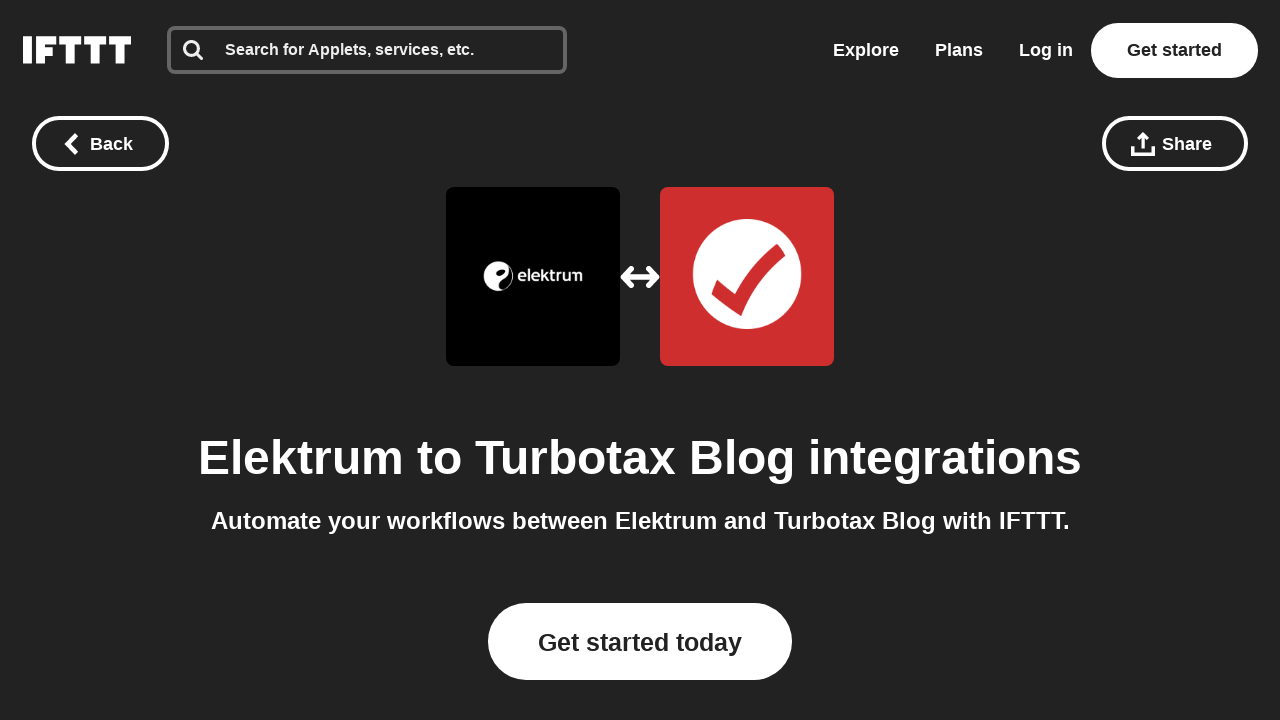

--- FILE ---
content_type: text/javascript
request_url: https://web-assets.ifttt.com/builds/assets/tqa_list_tabs-CJha5-Ol.js
body_size: 373
content:
import{V as d,ab as u}from"./header-DKmqjXyJ.js";const q=async()=>{document.querySelectorAll(".tab-content.filters a").forEach(n=>{n.addEventListener("click",a=>{a.preventDefault();const t=a.target.closest("a");if(t.classList.contains("active"))return;document.querySelectorAll(".tab-content.filters a").forEach(c=>c.classList.remove("active")),t.classList.add("active");const e=document.querySelector(`section[data-tab=${t.dataset.target}]`);document.querySelectorAll("section[data-tab]").forEach(c=>c.classList.add("hide")),e?.classList.remove("hide"),d(e),window.history.replaceState({url:t.href},"",t.href)})}),document.querySelectorAll(".tqas-tab-nav .tqa-tab").forEach(n=>{n.addEventListener("click",a=>{a.preventDefault();const t=a.currentTarget;if(!(t instanceof HTMLElement)||t.classList.contains("active"))return;document.querySelectorAll(".tqas-tab-nav .tqa-tab").forEach(o=>o.classList.remove("active")),t.classList.add("active"),document.querySelectorAll(".tqas-tab-panel").forEach(o=>o.classList.remove("active"));const e=t.getAttribute("data-tab"),c=document.querySelector(`.tqas-tab-panel[data-tab-panel="${e}"]`);c&&c.classList.add("active");const i=document.querySelector(".tqa-count");if(i&&c){const o=c.querySelectorAll(".tqa-card").length;let s;e==="all"?s="triggers, queries, and actions":o===1?s=u(e):s=e??"",i.textContent=`${o} ${s}`}r()})});function r(){const n=document.querySelector(".tqas-tab-panel.active"),a=document.querySelector(".tqas-load-more-container");if(!n||!a)return;const t=n.querySelector(".tqas-remaining-items"),e=t&&t.children.length>0&&t.style.display==="none";a.style.display=e?"block":"none"}const l=document.querySelector(".tqas-load-more-btn");l&&l.addEventListener("click",n=>{n.preventDefault();const t=document.querySelector(".tqas-tab-panel.active")?.querySelector(".tqas-remaining-items"),e=document.querySelector(".tqas-load-more-container");t&&(t.style.display="grid",e&&(e.style.display="none"))}),r()};export{q as T};
//# sourceMappingURL=tqa_list_tabs-CJha5-Ol.js.map
